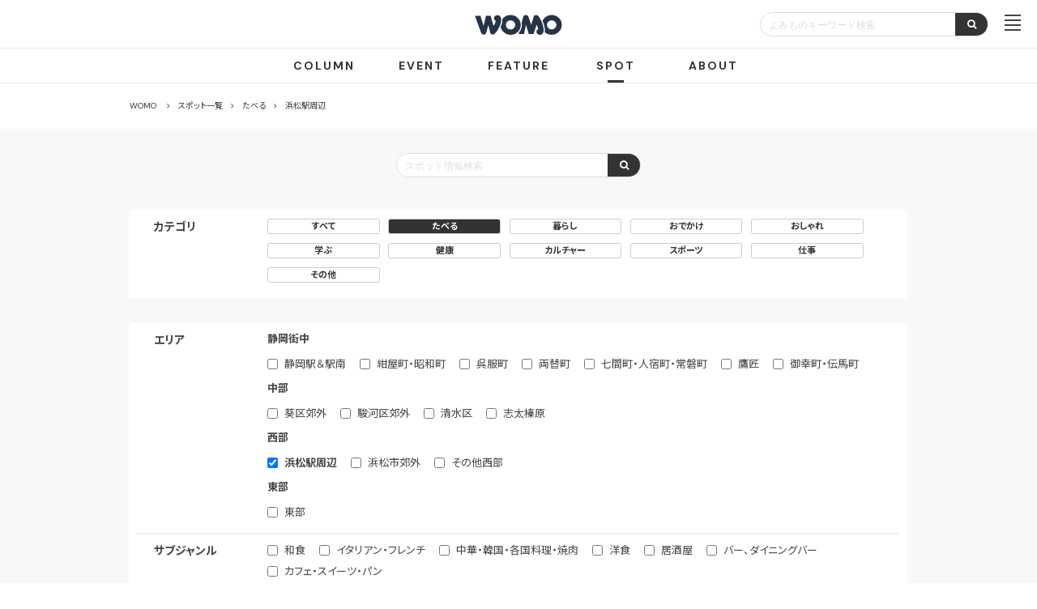

--- FILE ---
content_type: text/html; charset=UTF-8
request_url: https://womo.jp/shop/index/genre/1?search_area=101
body_size: 36181
content:
<!DOCTYPE html>
<html itemscope="itemscope" itemtype="http://schema.org/WebPage" lang="ja">
<head>
	<meta charset="UTF-8">
	<title>浜松駅周辺でおすすめのランチ・ディナーのお店 【WOMO】</title>
	<meta charset="utf-8">
	<meta name="robots" content="noodp">
	<meta name="description" content="静岡のランチ、ディナー、暮らし、美容などの魅力的な「お店・スポット」が集結。各スポットのくわしい情報はこちらをチェック。 - 静岡の女性に、まちの魅力の再発見・新発見を届けるメディア WOMO">
	<meta name="keywords" content="静岡,浜松,美容院,ビューティ,ヘアサロン,グルメ,飲食店,スクール,クチコミ,お得,プレゼント,女性,情報,楽しむ,ポイント,貯まる,web予約,ネット予約">
	<meta name="viewport" content="width=device-width, user-scalable=no, initial-scale=1, maximum-scale=1"/>
	<meta content="https://womo.jp/" itemprop="url">

	<!-- Google Tag Manager for womo.jp -->
	<script>(function(w,d,s,l,i){w[l]=w[l]||[];w[l].push({'gtm.start':
                new Date().getTime(),event:'gtm.js'});var f=d.getElementsByTagName(s)[0],
            j=d.createElement(s),dl=l!='dataLayer'?'&l='+l:'';j.async=true;j.src=
            'https://www.googletagmanager.com/gtm.js?id='+i+dl;f.parentNode.insertBefore(j,f);
        })(window,document,'script','dataLayer','GTM-NJP9J2');</script>
	<!-- End Google Tag Manager -->

	<!-- Google Tag Manager for womotest.ia0.jp -->
	<script>(function(w,d,s,l,i){w[l]=w[l]||[];w[l].push({'gtm.start':
                new Date().getTime(),event:'gtm.js'});var f=d.getElementsByTagName(s)[0],
            j=d.createElement(s),dl=l!='dataLayer'?'&l='+l:'';j.async=true;j.src=
            'https://www.googletagmanager.com/gtm.js?id='+i+dl;f.parentNode.insertBefore(j,f);
        })(window,document,'script','dataLayer','GTM-KTVDJXJ');</script>
	<!-- End Google Tag Manager for womotest.ia0.jp -->

	<meta property="og:image" content="https://womo.jp/assets/public/common/img/womo/img_facebook.png" />
	<meta property="og:url" content="https://womo.jp/shop/index/genre/1" />
	<meta property="og:type" content="article" />
	<meta property="og:title" content="浜松駅周辺でおすすめのランチ・ディナーのお店 【WOMO】" />
	<meta property="og:description" content="静岡のランチ、ディナー、暮らし、美容などの魅力的な「お店・スポット」が集結。各スポットのくわしい情報はこちらをチェック。 - 静岡の女性に、まちの魅力の再発見・新発見を届けるメディア WOMO" />
	<meta property="og:site_name" content="WOMO | 静岡の女性に、まちの魅力の再発見・新発見を届けるメディア"/>
	<meta property="fb:app_id" content="465463373533615"/>

	<meta name="twitter:card" content="summary_large_image">
	<meta name="twitter:site" content="@womo_shizuoka">
	<meta name="twitter:creator" content="@womo_shizuoka">
	<meta name="twitter:image" content="https://womo.jp/assets/public/common/img/womo/img_facebook.png">

    <meta name="p:domain_verify" content="d95a39888cb2ac267296cc65d9e9c802"/>

	<script src="/assets/js/jquery.js"></script>
	<script src="/assets/js/jquery-ui-datepicker/jquery-ui-datepicker.min.js"></script>
	<script src="/assets/js/jquery-ui-datepicker/datepicker-ja.js"></script>
	<script src="/assets/public/common/js/jquery.matchHeight-min.js"></script>
	<script src="/assets/public/common/js/common.js?date=20220427"></script>

			<link rel="canonical" href="https://womo.jp/shop/index/genre/1?search_area=101">
		
	<link rel="icon" href="/favicon.ico">
	<link rel="apple-touch-icon" type="image/png" href="/apple-touch-icon.png">

	<link href="/assets/public/common/css/import.css?date=0220427" rel="stylesheet" media="screen, print">

	<link href="/assets/css/croppic/main.css" rel="stylesheet">
	<link href="/assets/css/croppic/croppic.css" rel="stylesheet">
	<link href="/assets/public/common/font-awesome-4.7.0/css/font-awesome.min.css" rel="stylesheet">
    <link rel="preconnect" href="https://fonts.googleapis.com">
    <link rel="preconnect" href="https://fonts.gstatic.com" crossorigin>
    <link href="https://fonts.googleapis.com/css2?family=DM+Sans:wght@400;700&family=Noto+Sans+JP:wght@100;300;400;500;700;900&display=swap" rel="stylesheet">
	<link href="/assets/css/jquery-ui-datepicker/jquery-ui.min.css" rel="stylesheet">
			<link type="text/css" rel="stylesheet" href="https://womo.jp/assets/smartphone/common/css/slick.css?1525231653" />

	


	
	<meta name="facebook-domain-verification" content="2guafduatfsqvbkd2s7ykwkzae9mdc" />
	<!-- Meta Pixel Code -->
	<script>
        !function(f,b,e,v,n,t,s)
        {if(f.fbq)return;n=f.fbq=function(){n.callMethod?
            n.callMethod.apply(n,arguments):n.queue.push(arguments)};
            if(!f._fbq)f._fbq=n;n.push=n;n.loaded=!0;n.version='2.0';
            n.queue=[];t=b.createElement(e);t.async=!0;
            t.src=v;s=b.getElementsByTagName(e)[0];
            s.parentNode.insertBefore(t,s)}(window, document,'script',
            'https://connect.facebook.net/en_US/fbevents.js');
        fbq('init', '1247316789479530');
        fbq('track', 'PageView');
	</script>
	<noscript><img height="1" width="1" style="display:none"
				   src="https://www.facebook.com/tr?id=1247316789479530&ev=PageView&noscript=1"
		/></noscript>
	<!-- End Meta Pixel Code -->
</head>

<body>

<!-- Google Tag Manager (noscript) for womo.jp -->
<noscript><iframe src="https://www.googletagmanager.com/ns.html?id=GTM-NJP9J2"
				  height="0" width="0" style="display:none;visibility:hidden"></iframe></noscript>
<!-- End Google Tag Manager (noscript) -->

<!-- Global site tag (gtag.js) - Google Ads: 634412013 -->
<script async src="https://www.googletagmanager.com/gtag/js?id=AW-634412013"></script>
<script>
    window.dataLayer = window.dataLayer || [];
    function gtag(){dataLayer.push(arguments);}
    gtag('js', new Date());
    gtag('config', 'AW-634412013');
</script>
<!-- Google Tag Manager (noscript) for womotest.ia0.jp -->
<noscript><iframe src="https://www.googletagmanager.com/ns.html?id=GTM-KTVDJXJ"
				  height="0" width="0" style="display:none;visibility:hidden"></iframe></noscript>
<!-- End Google Tag Manager (noscript) for womotest.ia0.jp -->


<div id="fb-root"></div>
<script>
	(function(d, s, id) {
		var js, fjs = d.getElementsByTagName(s)[0];
		if (d.getElementById(id)) return;
		js = d.createElement(s); js.id = id;
		js.src = "//connect.facebook.net/ja_JP/sdk.js#xfbml=1&version=v2.8";
		fjs.parentNode.insertBefore(js, fjs);
	}(document, 'script', 'facebook-jssdk'));
</script>

<div id="wrapper">
	
	<header class="header">
		<h1 class="siteLogo">
			<a href="/">
				<img src="/assets/public/common/img/basis/logo.svg" alt="WOMO" title="WOMO">
			</a>
		</h1>
														
		<div class="pc_header">

            			<div class="searchKeywordBox">
				<form class="el_searchKeyword" action="/column">
					<input type="text" name="keyword" placeholder="よみものキーワード検索" value="">
					<button type="submit"><i class="fa fa-search"></i></button>
				</form>
			</div>

            																	            																																																						            		</div>
				<div class="navContent js-siteNav">
			<ul class="navContent_memberNav">




				<li class="navContent_memberNav_member">
                    						<!-- 非ログインの場合 -->
						<div class="el_userSpNoLogin">
							<a href="/login/"><i class="fa fa-sign-in"></i>ログイン</a>
						</div>
                    				</li>
				
				<li class="navContent_memberNav_search">
					<form class="el_searchShop" action="/column">
						<input type="text" name="keyword" placeholder="よみものキーワード検索" value="">
						<button type="submit"><i class="fa fa-search"></i></button>
					</form>
				</li>

			</ul>
			<ul class="navContent_globalNavi">
				<li><a href="/">HOME</a></li>
                <li><a href="/column/">COLUMN</a></li>
                <li><a href="/event/">EVENT</a></li>
                <li><a href="/feature/">FEATURE</a></li>
                <li><a href="/shop/" class="current">SPOT</a></li>
                <li><a href="/about/">ABOUT</a></li>
				<li><a href="/guide/present/">PRESENT</a></li>
                <li><a href="/guide/">MEMBERSHIP</a></li>
			</ul>

		</div><!-- /globalNavi -->
		<div class="siteNaviBtn js-siteNavBtn">
			<div class="icon-animation">
				<span class="el_one"></span>
				<span class="el_two"></span>
				<span class="el_three"></span>
				<span class="el_four"></span>
			</div>
					</div>
			</header>


	






    <div class="topHeadBar">
    <ul class="topHeadBar_menu">
        <li class="">
            <a class="el_item" href="/column/">COLUMN</a>
        </li>
        <li class="">
            <a class="el_item" href="/event/">EVENT</a>
        </li>
        <li class="">
            <a class="el_item" href="/feature/">FEATURE</a>
        </li>
        <li class=" current">
            <a class="el_item" href="/shop/">SPOT</a>
        </li>
        <li class="">
            <a class="el_item" href="/about/">ABOUT</a>
        </li>
                                </ul>































    
                
        
                
</div>




	<div id="contents" class="mainContent">
		<nav class="breadcrumb innerContent">
    <ol itemscope itemtype="http://schema.org/BreadcrumbList">
        <li itemprop="itemListElement" itemscope itemtype="http://schema.org/ListItem">
            <a itemprop="item" href="/">
                <span itemprop="name">WOMO</span>
            </a><i class="fa fa-angle-right"></i>
            <meta itemprop="position" content="1" />
        </li>
        <li itemprop="itemListElement" itemscope itemtype="http://schema.org/ListItem"><a itemprop="item" href="/shop/"><span itemprop="name">スポット一覧</span></a><i class="fa fa-angle-right"></i><meta itemprop="position" content="2" /></li><li itemprop="itemListElement" itemscope itemtype="http://schema.org/ListItem"><a itemprop="item" href="/shop/index/genre/1"><span itemprop="name">たべる</span><meta itemprop="position" content="3" /></a><i class="fa fa-angle-right"></i><li itemprop="itemListElement" itemscope itemtype="http://schema.org/ListItem"><span itemprop="name">浜松駅周辺</span><meta itemprop="position" content="4" /></li>
    </ol>
</nav>

<div class="searchForm">
        <form class="el_searchShop" action="/shop">
        <input type="text" name="keyword" placeholder="スポット情報検索">
        <button type="submit"><i class="fa fa-search"></i></button>
    </form>

    <form id="search" action="/shop/index/genre/1">
		<div class="searchForm">

			<div class="narrowingSearchBox">
				<div class="el_item clearfix sub-genre">
					<dl class="el_item_head js-togglebtn c_searchForm">
						<dt>カテゴリ</dt>
						<dd>たべる</dd>
					</dl>
					<div class="el_item_read js-toggleCont">
						<a href="/shop/" class="el_link ">すべて</a>
													<a href="/shop/index/genre/1/" class="el_link  is-current">たべる</a>
													<a href="/shop/index/genre/7/" class="el_link ">暮らし</a>
													<a href="/shop/index/genre/4/" class="el_link ">おでかけ</a>
													<a href="/shop/index/genre/2/" class="el_link ">おしゃれ</a>
													<a href="/shop/index/genre/3/" class="el_link ">学ぶ</a>
													<a href="/shop/index/genre/8/" class="el_link ">健康</a>
													<a href="/shop/index/genre/5/" class="el_link ">カルチャー</a>
													<a href="/shop/index/genre/6/" class="el_link ">スポーツ</a>
													<a href="/shop/index/genre/9/" class="el_link ">仕事</a>
													<a href="/shop/index/genre/10/" class="el_link ">その他</a>
											</div>
				</div>
			</div>
		</div>
        <div class="narrowingSearchBox">
            <div class="el_item clearfix">
                <dl class="el_item_head js-togglebtn c_searchForm">
                    <dt>エリア</dt>
                    <dd>
													浜松駅周辺
											</dd>
                </dl>
                <div class="el_item_read js-toggleCont">
																		<div style="margin-bottom: 10px"><b>静岡街中</b></div>
																														<span class="checkBox">
									<input id="large_area_121" type="checkbox" name="search_area[]" value="121">
									<label for="large_area_121">静岡駅＆駅南</label>
								</span>
																																			<span class="checkBox">
									<input id="large_area_122" type="checkbox" name="search_area[]" value="122">
									<label for="large_area_122">紺屋町・昭和町</label>
								</span>
																																			<span class="checkBox">
									<input id="large_area_123" type="checkbox" name="search_area[]" value="123">
									<label for="large_area_123">呉服町</label>
								</span>
																																			<span class="checkBox">
									<input id="large_area_124" type="checkbox" name="search_area[]" value="124">
									<label for="large_area_124">両替町</label>
								</span>
																																			<span class="checkBox">
									<input id="large_area_125" type="checkbox" name="search_area[]" value="125">
									<label for="large_area_125">七間町・人宿町・常磐町</label>
								</span>
																																			<span class="checkBox">
									<input id="large_area_126" type="checkbox" name="search_area[]" value="126">
									<label for="large_area_126">鷹匠</label>
								</span>
																																			<span class="checkBox">
									<input id="large_area_127" type="checkbox" name="search_area[]" value="127">
									<label for="large_area_127">御幸町・伝馬町</label>
								</span>
																								<div style="margin:5px 0 10px 0"><b>中部</b></div>
																								<span class="checkBox">
									<input id="large_area_128" type="checkbox" name="search_area[]" value="128">
									<label for="large_area_128">葵区郊外</label>
								</span>
																																			<span class="checkBox">
									<input id="large_area_129" type="checkbox" name="search_area[]" value="129">
									<label for="large_area_129">駿河区郊外</label>
								</span>
																																			<span class="checkBox">
									<input id="large_area_130" type="checkbox" name="search_area[]" value="130">
									<label for="large_area_130">清水区</label>
								</span>
																																			<span class="checkBox">
									<input id="large_area_middle" type="checkbox" name="search_area[]" value="middle">
									<label for="large_area_middle">志太榛原</label>
								</span>
																														<div style="margin:5px 0 10px 0"><b>西部</b></div>
																		<span class="checkBox">
									<input id="large_area_101" type="checkbox" name="search_area[]" value="101" checked>
									<label for="large_area_101">浜松駅周辺</label>
								</span>
																																			<span class="checkBox">
									<input id="large_area_hamamatsu_city_suburbs" type="checkbox" name="search_area[]" value="hamamatsu_city_suburbs">
									<label for="large_area_hamamatsu_city_suburbs">浜松市郊外</label>
								</span>
																																			<span class="checkBox">
									<input id="large_area_west" type="checkbox" name="search_area[]" value="west">
									<label for="large_area_west">その他西部</label>
								</span>
																																				<div style="margin: 5px 0 10px 0"><b >東部</b></div>
												<span class="checkBox">
									<input id="large_area_east" type="checkbox" name="search_area[]" value="east">
									<label for="large_area_east">東部</label>
								</span>
					                </div>
            </div>
                            <div class="el_item clearfix sub-genre">
                    <dl class="el_item_head js-togglebtn c_searchForm">
                        <dt>サブジャンル</dt>
                        <dd>
															
													</dd>
                    </dl>
                    <div class="el_item_read js-toggleCont">
                                                							<span class="checkBox">
								<input id="sub_genre_1" type="checkbox" name="s[]" value="1">
								<label for="sub_genre_1">和食</label>
							</span>
							                        							<span class="checkBox">
								<input id="sub_genre_2" type="checkbox" name="s[]" value="2">
								<label for="sub_genre_2">イタリアン・フレンチ</label>
							</span>
							                        							<span class="checkBox">
								<input id="sub_genre_3" type="checkbox" name="s[]" value="3">
								<label for="sub_genre_3">中華・韓国・各国料理・焼肉</label>
							</span>
							                        							<span class="checkBox">
								<input id="sub_genre_4" type="checkbox" name="s[]" value="4">
								<label for="sub_genre_4">洋食</label>
							</span>
							                        							<span class="checkBox">
								<input id="sub_genre_6" type="checkbox" name="s[]" value="6">
								<label for="sub_genre_6">居酒屋</label>
							</span>
							                        							<span class="checkBox">
								<input id="sub_genre_7" type="checkbox" name="s[]" value="7">
								<label for="sub_genre_7">バー、ダイニングバー</label>
							</span>
							                        							<span class="checkBox">
								<input id="sub_genre_8" type="checkbox" name="s[]" value="8">
								<label for="sub_genre_8">カフェ・スイーツ・パン</label>
							</span>
							                                            </div>
                </div>
                                        <div class="el_item clearfix">
                    <dl class="el_item_head js-togglebtn c_searchForm">
                        <dt>特徴</dt>
                        <dd>
															
													</dd>
                    </dl>
                    <div class="el_item_read js-toggleCont">
                                                    <span class="checkBox">
									<input id="characteristic_1" type="checkbox" name="characteristic[]" value="1">
									<label for="characteristic_1">女子会にぴったり</label>
								</span>
                                                    <span class="checkBox">
									<input id="characteristic_2" type="checkbox" name="characteristic[]" value="2">
									<label for="characteristic_2">ランチが素敵</label>
								</span>
                                                    <span class="checkBox">
									<input id="characteristic_3" type="checkbox" name="characteristic[]" value="3">
									<label for="characteristic_3">結婚式二次会、貸切パーティ向け</label>
								</span>
                                                    <span class="checkBox">
									<input id="characteristic_4" type="checkbox" name="characteristic[]" value="4">
									<label for="characteristic_4">デート・記念日ならここ</label>
								</span>
                                                    <span class="checkBox">
									<input id="characteristic_5" type="checkbox" name="characteristic[]" value="5">
									<label for="characteristic_5">お食事メイン</label>
								</span>
                                                    <span class="checkBox">
									<input id="characteristic_6" type="checkbox" name="characteristic[]" value="6">
									<label for="characteristic_6">宴会におすすめ</label>
								</span>
                                                    <span class="checkBox">
									<input id="characteristic_7" type="checkbox" name="characteristic[]" value="7">
									<label for="characteristic_7">食べ放題あり</label>
								</span>
                                                    <span class="checkBox">
									<input id="characteristic_8" type="checkbox" name="characteristic[]" value="8">
									<label for="characteristic_8">みんなでワイワイ</label>
								</span>
                                                    <span class="checkBox">
									<input id="characteristic_9" type="checkbox" name="characteristic[]" value="9">
									<label for="characteristic_9">落ち着いた店</label>
								</span>
                                                    <span class="checkBox">
									<input id="characteristic_10" type="checkbox" name="characteristic[]" value="10">
									<label for="characteristic_10">とにかく女子に人気</label>
								</span>
                                                    <span class="checkBox">
									<input id="characteristic_11" type="checkbox" name="characteristic[]" value="11">
									<label for="characteristic_11">おしゃれなお店</label>
								</span>
                                                    <span class="checkBox">
									<input id="characteristic_12" type="checkbox" name="characteristic[]" value="12">
									<label for="characteristic_12">家族で行きたい</label>
								</span>
                                                    <span class="checkBox">
									<input id="characteristic_13" type="checkbox" name="characteristic[]" value="13">
									<label for="characteristic_13">地元の食材にこだわる</label>
								</span>
                                                    <span class="checkBox">
									<input id="characteristic_14" type="checkbox" name="characteristic[]" value="14">
									<label for="characteristic_14">地酒にこだわる</label>
								</span>
                                                    <span class="checkBox">
									<input id="characteristic_37" type="checkbox" name="characteristic[]" value="37">
									<label for="characteristic_37">Go To Eat対象店</label>
								</span>
                                            </div>
                </div>
            							<div class="el_item clearfix">
					<dl class="el_item_head js-togglebtn c_searchForm">
						<dt>予約</dt>
						<dd>
															
													</dd>
					</dl>
					<div class="el_item_read js-toggleCont">
																												<span class="checkBox">
												<input id="reserve_2" type="checkbox" name="r[]" value="2">
												<label for="reserve_2">仮予約可能</label>
											</span>
																																																					</div>
				</div>
			        </div>
        <button type="submit" class="submit Click_submit"><span>選択した条件で絞り込む</span></button>
    </form>
</div>
<script>
    var urlHash = location.hash;
    if(urlHash){
        if (urlHash == '#open') {
            $('.js-toggleCont').css('display','block');
        } else {}
    }
</script>

<div class="baseContent">
	<div class="innerContent">
																																						
        <div class="searchForm_btn">
            <dl class="searchForm_cont">
                <dt>件数：</dt>
                <dd>6件のお店</dd>
            </dl>
        </div>
	</div><!-- /innerContent -->

    
				<div class="shopList row">
							<a href="/shop/detail/1069/" class="shopList_item col-4 is-sm-col2">
					<span class="shopList_item_image image-resizeOut" style="background-image: url('https://s3-ap-northeast-1.amazonaws.com/womo-bucket/ckfinder/shops/1069/001e.jpg')";"></span>
					<ul class="shopList_item_data">
											</ul>
					<strong class="shopList_item_name">百里</strong>
					<p class="shopList_item_text is-white">手打ち蕎麦と旨い酒、肴料理が楽しめる小粋な一軒</p>
                    <ul class="shopList_item_data">
                        <li class="el_area">浜松市中央区 肴町</li>
                    </ul>
					<script type="application/ld+json">
					{
					  "@context": "http://schema.org",
					  "@type": "LocalBusiness",
					  "name": "百里",
					  "image": [
						"https://s3-ap-northeast-1.amazonaws.com/womo-bucket/ckfinder/shops/1069/001e.jpg"
					  ],
					  "telephone":"",
					  "openingHours": "11:30～14:00、月～土17:00～23:00(L.O.22:30)、日～21:00(L.O.20:30)",
					  "address" : {
						"@type" : "PostalAddress",
						"name" : "静岡県浜松市中央区肴町318-24"
					  }
					}
				</script>
				</a><!-- /shopList -->
							<a href="/shop/detail/1267/" class="shopList_item col-4 is-sm-col2">
					<span class="shopList_item_image image-resizeOut" style="background-image: url('https://s3-ap-northeast-1.amazonaws.com/womo-bucket/ckfinder/shops/1267/_MG_1992web.jpg')";"></span>
					<ul class="shopList_item_data">
											</ul>
					<strong class="shopList_item_name">ワインバー　みるく</strong>
					<p class="shopList_item_text is-white">500円〜の手軽なグラスワインが充実。手作りココナッツミルクカレーも大人気</p>
                    <ul class="shopList_item_data">
                        <li class="el_area">浜松市中央区 千歳町</li>
                    </ul>
					<script type="application/ld+json">
					{
					  "@context": "http://schema.org",
					  "@type": "LocalBusiness",
					  "name": "ワインバー　みるく",
					  "image": [
						"https://s3-ap-northeast-1.amazonaws.com/womo-bucket/ckfinder/shops/1267/_MG_1992web.jpg"
					  ],
					  "telephone":"",
					  "openingHours": "19:00～0:00(L.O.11:50)",
					  "address" : {
						"@type" : "PostalAddress",
						"name" : "静岡県浜松市中央区千歳町79　大正ビル2F"
					  }
					}
				</script>
				</a><!-- /shopList -->
							<a href="/shop/detail/1379/" class="shopList_item col-4 is-sm-col2">
					<span class="shopList_item_image image-resizeOut" style="background-image: url('https://s3-ap-northeast-1.amazonaws.com/womo-bucket/ckfinder/shops/1379/_MG_9719.jpg')";"></span>
					<ul class="shopList_item_data">
											</ul>
					<strong class="shopList_item_name">La Cachette</strong>
					<p class="shopList_item_text is-white">ワインを気軽にじっくり楽しむ！つい立ち寄りたくなる「ワイン食堂」</p>
                    <ul class="shopList_item_data">
                        <li class="el_area">浜松市中央区 板屋町</li>
                    </ul>
					<script type="application/ld+json">
					{
					  "@context": "http://schema.org",
					  "@type": "LocalBusiness",
					  "name": "La Cachette",
					  "image": [
						"https://s3-ap-northeast-1.amazonaws.com/womo-bucket/ckfinder/shops/1379/_MG_9719.jpg"
					  ],
					  "telephone":"",
					  "openingHours": "18:00～23:00（金土曜は～24:00）",
					  "address" : {
						"@type" : "PostalAddress",
						"name" : "静岡県浜松市中央区板屋町102-17"
					  }
					}
				</script>
				</a><!-- /shopList -->
							<a href="/shop/detail/1248/" class="shopList_item col-4 is-sm-col2">
					<span class="shopList_item_image image-resizeOut" style="background-image: url('https://s3-ap-northeast-1.amazonaws.com/womo-bucket/ckfinder/shops/1248/P6マイン_3975.jpg')";"></span>
					<ul class="shopList_item_data">
											</ul>
					<strong class="shopList_item_name">はままつ地ビールレストラン マイン・シュロス</strong>
					<p class="shopList_item_text is-white">できたて新鮮なビールを味わえる醸造所併設のレストラン</p>
                    <ul class="shopList_item_data">
                        <li class="el_area">浜松市中央区 中央</li>
                    </ul>
					<script type="application/ld+json">
					{
					  "@context": "http://schema.org",
					  "@type": "LocalBusiness",
					  "name": "はままつ地ビールレストラン マイン・シュロス",
					  "image": [
						"https://s3-ap-northeast-1.amazonaws.com/womo-bucket/ckfinder/shops/1248/P6マイン_3975.jpg"
					  ],
					  "telephone":"",
					  "openingHours": "11:00～14:00、17:00～22:30、土・日曜、祝日11:00～22:30",
					  "address" : {
						"@type" : "PostalAddress",
						"name" : "静岡県浜松市中央区中央3-8-1"
					  }
					}
				</script>
				</a><!-- /shopList -->
							<a href="/shop/detail/3461/" class="shopList_item col-4 is-sm-col2">
					<span class="shopList_item_image image-resizeOut" style="background-image: url('https://s3-ap-northeast-1.amazonaws.com/womo-bucket/ckfinder/shops/3461/octagon01.jpg')";"></span>
					<ul class="shopList_item_data">
											</ul>
					<strong class="shopList_item_name">Octagon Brewing</strong>
					<p class="shopList_item_text is-white">出来立て樽生クラフトビールとスモークBBQを堪能</p>
                    <ul class="shopList_item_data">
                        <li class="el_area">浜松市中央区 田町</li>
                    </ul>
					<script type="application/ld+json">
					{
					  "@context": "http://schema.org",
					  "@type": "LocalBusiness",
					  "name": "Octagon Brewing",
					  "image": [
						"https://s3-ap-northeast-1.amazonaws.com/womo-bucket/ckfinder/shops/3461/octagon01.jpg"
					  ],
					  "telephone":"",
					  "openingHours": "月・水・木18:00～23:00、金18:00～24:00、土17:00～24:00、日15:00～21:00",
					  "address" : {
						"@type" : "PostalAddress",
						"name" : "静岡県浜松市中央区田町315-25"
					  }
					}
				</script>
				</a><!-- /shopList -->
							<a href="/shop/detail/3648/" class="shopList_item col-4 is-sm-col2">
					<span class="shopList_item_image image-resizeOut" style="background-image: url('https://s3-ap-northeast-1.amazonaws.com/womo-bucket/ckfinder/shops/3648/ENTRE_TOP.jpg')";"></span>
					<ul class="shopList_item_data">
											</ul>
					<strong class="shopList_item_name">ATELIER CHOCOLAT ENTRE</strong>
					<p class="shopList_item_text is-white">人と人を結び、美味しい笑顔をつくる
チョコレートスイーツ専門店</p>
                    <ul class="shopList_item_data">
                        <li class="el_area">浜松市中央区 肴町</li>
                    </ul>
					<script type="application/ld+json">
					{
					  "@context": "http://schema.org",
					  "@type": "LocalBusiness",
					  "name": "ATELIER CHOCOLAT ENTRE",
					  "image": [
						"https://s3-ap-northeast-1.amazonaws.com/womo-bucket/ckfinder/shops/3648/ENTRE_TOP.jpg"
					  ],
					  "telephone":"",
					  "openingHours": "11:00～20:00",
					  "address" : {
						"@type" : "PostalAddress",
						"name" : "静岡県浜松市中央区肴町317-11"
					  }
					}
				</script>
				</a><!-- /shopList -->
					</div><!-- /row -->
																																	</div><!-- /baseContent -->

<script>
	$(function(){
        // 現在表示されているページ番号に応じてlinkタグとrel属性を付与する
        setRelAttribute(1, 1, 1, '');

		$("#search").on('submit', function() {
			var input = $(this).serializeArray();

			var params = {};
			$.each(input, function(key, value){
				if (!value.value) {
					return true;
				}

				var name = value.name.replace('[]', '' );

				if (name in params) {
					params[name] += ','+value.value
				} else {
					params[name] = value.value
				}
			});

			if ($.isEmptyObject(params) )
			{
				location.href = $(this).attr('action');
			}
			else
			{
				var $form = $("<form>", {action: $(this).attr('action'), method: $(this).attr('method')}).hide();
				$.each(params, function(key, value){
					$form.append($("<input>", {type: 'hidden', name: key, value: value}));
				});
				$form.appendTo(document.body).submit().remove();
			}

			return false;
		});

        // 全てのサブジャンルがなくなる場合、サブジャンルの見出しを消す
                            
		// カテゴリ遷移
		$('input[name="genre[]"]').change(function (){
            window.location.href = '/shop?genre='+$(this).val();
            return false
		});
	});

	//すでにお気に入りされているか判定
	function hasFav(id){
		var ids = $.cookie('favorite') ? $.cookie('favorite').split(',') : [];
		return $.inArray(id, ids) >= 0;
	}

	$(function(){
		//ボタンの切り替え
		updateFavStar();
	});

	//cookieに追加保存
	function addshop(id){
		//配列の中身を確認・変数へ
		var ids = $.cookie('favorite') ? $.cookie('favorite').split(',') : [];
		//配列と引数を照合
		var index = $.inArray(id, ids);
		//配列に同じものがなければ追加・cookieへ保存
		if (index == -1){
			ids.push(id);
			$.cookie('favorite',ids.join( "," ),{ expires: 180,path:'/' });
		}
		//ボタンの切り替え
		updateFavStar();

		//メッセージの表示
		var message_id = '#favmessage' + id;
		$(favmessageid).fadeIn().delay(3000).fadeOut("slow");
	}

	//ボタンの切り替え
	function updateFavStar(){
		$('.favoritBtn_style').each(function(){
			var id = $(this).attr('data-id');
			if ( hasFav(id) ) {
				$(this).addClass('done');
				$(this).removeAttr("onclick");
				var $child = $(this);
				$child.html("<a href=\"/favorite/\"><i class=\"fa fa-bookmark\"></i><span>ブクマ済み</span></a>");

			} else {
				$(this).removeClass('done');
			}
		});
	}
</script>

	</div><!-- /mainContent -->
	<!-- /// contents end ////////////////////////////////////////////////////////////////////// -->

	<footer>

        <div class="topSns is-footer">
            <div class="topSns_cont">
                <h2 class="topSns_title">
                    FOLLOW US ON !
                </h2>
                <a href="https://www.instagram.com/womo_shizuoka/" class="is-instagram"><i class="fa fa-instagram fa-lg"></i></a>
                <a href="https://twitter.com/womo_official" class="is-twitter"><i class="fa fa-twitter fa-lg"></i></a>
                <a href="http://accountpage.line.me/womo" class="is-line"><img src="/assets/public/common/img/basis/line.svg" width="35" height="11" alt="LINE" class="mgT-2"></a>
            </div>
        </div>
<style>.fa-twitter:before {content: '𝕏';font-family: unset;font-weight: bold;}</style>


		<div class="footerCont">
			<div class="innerContent">
				<div class="footerCont_links">
                    <a href="/howto/">お店・企業のみなさまへ</a>
					<a href="/guide/agreement/">WOMO利用規約</a>
                    <a href="/sitemap/">サイトマップ</a>
														</div>
			</div><!-- /innerCont -->
		</div><!-- /footerCont -->

		<div class="footerCont02">
			<div class="innerContent">
																											<div class="footerCont02_links">
					<a href="https://shizuoka.kufu.company/" target="_blank">会社案内</a>
					<a href="https://shizuoka.kufu.company/privacypolicy.html" target="_blank">プライバシーポリシー</a>
					<a href="/guide/cookie/">Cookieポリシー</a>
					<a href="https://shizuoka.kufu.company/inquiry/index/1" target="_blank">お問い合わせ</a>
									</div>
			</div>
			<p class="copyright">© Kufu Shizuoka Inc. ALL Right Reserved.</p>
		</div><!-- /footerCont02 -->
	</footer>

</div><!-- /wrapper -->


<script src="/assets/public/common/js/slick.min.js?date=0220427"></script>
<script src="/assets/public/common/js/jquery.magnific-popup.min.js"></script>

<script>
	$(function(){
		// フリーワード検索
		$(".el_searchShop").on('submit', function() {
			var input = $(this).serializeArray();
			console.log(input);

			var params = {};
			$.each(input, function(key, value){
				if (!value.value) {
					return true;
				}

				var name = value.name.replace('[]', '' );

				if (name in params) {
					params[name] += ','+value.value
				} else {
					params[name] = value.value
				}
			});

			if ($.isEmptyObject(params) )
			{
				return false;
			}
			else
			{
				var $form = $("<form>", {action: $(this).attr('action'), method: $(this).attr('method')}).hide();
				$.each(params, function(key, value){
					$form.append($("<input>", {type: 'hidden', name: key, value: value}));
				});
				$form.appendTo(document.body).submit().remove();
			}

			return false;
		});
	});
</script>




</body>
</html>


--- FILE ---
content_type: text/css
request_url: https://womo.jp/assets/css/croppic/croppic.css
body_size: 5936
content:
			#croppic{
				width: 400px;  /* MANDATORY */
				height: 208px; /* MANDATORY */
				position: relative;  /* MANDATORY */
				
				margin: 50px 70px 20px;
				border: 3px  solid #FFF;
				box-sizing: content-box;
				-moz-box-sizing: content-box;
				border-radius: 2px;
				background-image: url(../../img/croppic/placeholder.png);
				background-repeat: no-repeat;
				background-position: center;
				box-shadow: 8px 8px 0px rgba(0,0,0,0.1);
			}
			
			/* DO NOT CHANGE FROM HERE ( unless u know what u are doing) */
			.cropImgWrapper{
				cursor: -webkit-grab;
				cursor: grab;
			}
			.cropImgWrapper:active{
				cursor: -webkit-grabbing;
				cursor: grabbing;
			}
			
			.cropImgUpload{
				z-index:2;
				position:absolute;
				height:28px;
				display:block;
				top: -30px;
				right: -2px;
				font-family:sans-serif;
				width:20px;
				height:20px;
				text-align:center;
				line-height:20px;
				color:#FFF;
			}
			
			.cropControls{
				z-index:2;
				position:absolute;
				height:30px;
				display:block;
				/* top: -31px; */
				top: -1px;
				right: -1px;
				font-family:sans-serif;
				background-color:rgba(0,0,0,0.35);
			}
			
			.cropControls i{
				display:block;
				float:left;
				margin:0;
				cursor:pointer;
				background-image:url('../../img/croppic/cropperIcons.png');
				width:30px;
				height:30px;
				text-align:center;
				line-height:20px;
				color:#FFF;
				font-size:13px;
				font-weight: bold;
				font-style: normal;
				
			}
			
			.cropControls i:hover{ background-color:rgba(0,0,0,0.25);  }
			
			.cropControls i.cropControlZoomMuchIn{ background-position:0px 0px;}
			.cropControls i.cropControlZoomIn{ background-position:-30px 0px; }
			.cropControls i.cropControlZoomOut{ background-position:-60px 0px; }
			.cropControls i.cropControlZoomMuchOut{ background-position:-90px 0px; }
			.cropControls i.cropControlRotateLeft{ background-position:-210px 0px; }
			.cropControls i.cropControlRotateRight{ background-position:-240px 0px; }
			.cropControls i.cropControlCrop{ background-position:-120px 0px;}
			.cropControls i.cropControlCrop{ background-color: rgba(0, 108, 26, 0.56);  }
			.cropControls i.cropControlCrop:hover{ background-color: rgba(0, 82, 21, 0.63);  }
			.cropControls i.cropControlUpload{ background-position:-150px 0px;}
			.cropControls i.cropControlReset{ background-position:-180px 0px;}
			.cropControls i.cropControlReset{ background-color: rgba(207, 0, 6, 0.53);  }
			.cropControls i.cropControlReset:hover{ background-color: rgba(174, 0, 6, 0.70);  }
			.cropControls i.cropControlRemoveCroppedImage{ background-position:-180px 0px;}
			.cropControls i.cropControlRemoveCroppedImage{ background-color: rgba(207, 0, 6, 0.53);  }
			.cropControls i.cropControlRemoveCroppedImage:hover{ background-color: rgba(174, 0, 6, 0.70);  }
			
			.cropControls i:last-child{
				margin-right:none;
			}
			
			#croppicModal{
				position:fixed;
				width:100%;
				height:100%;
				top: 0;
				left: 0;
				display:block;
				background:rgba(0,0,0,0.8);
				z-index: 10000;
			}
			
			
			/*
			*		PRELOADER 
			*		With courtesy of : http://cssload.net/
			*/
			
			.bubblingG {
				text-align: center;
				width:80px;
				height:50px;
				position: absolute;
				top: 50%;
				left: 50%;
				margin: -18px auto auto -40px;
				z-index:2;
			}

			.bubblingG span {
				display: inline-block;
				vertical-align: middle;
				width: 10px;
				height: 10px;
				margin: 25px auto;
				background: #FFF;
				box-shadow: 5px 5px 0px rgba(0,0,0,0.2);
				-moz-border-radius: 50px;
				-moz-animation: bubblingG 1s infinite alternate;
				-webkit-border-radius: 50px;
				-webkit-animation: bubblingG 1s infinite alternate;
				-ms-border-radius: 50px;
				-ms-animation: bubblingG 1s infinite alternate;
				-o-border-radius: 50px;
				-o-animation: bubblingG 1s infinite alternate;
				border-radius: 50px;
				animation: bubblingG 1s infinite alternate;
				
			}

			#bubblingG_1 {
				-moz-animation-delay: 0s;
				-webkit-animation-delay: 0s;
				-ms-animation-delay: 0s;
				-o-animation-delay: 0s;
				animation-delay: 0s;
			}

			#bubblingG_2 {
				-moz-animation-delay: 0.3s;
				-webkit-animation-delay: 0.3s;
				-ms-animation-delay: 0.3s;
				-o-animation-delay: 0.3s;
				animation-delay: 0.3s;
			}

			#bubblingG_3 {
				-moz-animation-delay: 0.6s;
				-webkit-animation-delay: 0.6s;
				-ms-animation-delay: 0.6s;
				-o-animation-delay: 0.6s;
				animation-delay: 0.6s;
			}

			@-moz-keyframes bubblingG {
				0% {
					width: 10px;
					height: 10px;
					background-color:#FFF;
					-moz-transform: translateY(0);
				}

				100% {
					width: 24px;
					height: 24px;
					background-color:#FFF;
					-moz-transform: translateY(-21px);
				}

			}

			@-webkit-keyframes bubblingG {
				0% {
					width: 10px;
					height: 10px;
					background-color:#FFF;
					-webkit-transform: translateY(0);
				}

				100% {
					width: 24px;
					height: 24px;
					background-color:#FFF;
					-webkit-transform: translateY(-21px);
				}

			}

			@-ms-keyframes bubblingG {
				0% {
					width: 10px;
					height: 10px;
					background-color:#FFF;
					-ms-transform: translateY(0);
				}

				100% {
					width: 24px;
					height: 24px;
					background-color:#FFF;
					-ms-transform: translateY(-21px);
				}

			}

			@-o-keyframes bubblingG {
				0% {
					width: 10px;
					height: 10px;
					background-color:#FFF;
					-o-transform: translateY(0);
				}

				100% {
					width: 24px;
					height: 24px;
					background-color:#FFF;
					-o-transform: translateY(-21px);
				}

			}

			@keyframes bubblingG {
				0% {
					width: 10px;
					height: 10px;
					background-color:#FFF;
					transform: translateY(0);
				}

				100% {
					width: 24px;
					height: 24px;
					background-color:#FFF;
					transform: translateY(-21px);
				}

			}
			
			
			/* some reset stlyes */
			
			
			
			
			
			
			
			
			
			
			
			
			
			
			


--- FILE ---
content_type: image/svg+xml
request_url: https://womo.jp/assets/public/common/img/basis/logo.svg
body_size: 2906
content:
<?xml version="1.0" encoding="utf-8"?>
<!-- Generator: Adobe Illustrator 26.2.1, SVG Export Plug-In . SVG Version: 6.00 Build 0)  -->
<svg version="1.1" id="レイヤー_1" xmlns="http://www.w3.org/2000/svg" xmlns:xlink="http://www.w3.org/1999/xlink" x="0px"
	 y="0px" viewBox="0 0 194.4 46.6" style="enable-background:new 0 0 194.4 46.6;" xml:space="preserve">
<style type="text/css">
	.st0{fill:#253446;}
</style>
<path class="st0" d="M59.4,10.3c0,0-0.1-1.6-0.4-2.8c-0.8-3.2-3.8-5.8-7-6.1c-3.5-0.4-7.4,1.8-8.2,5.4c-0.1,0.3-0.6,3,1.1,5.2
	c0.6,0.8,1.5,1.4,2.4,1.7c-0.4,4.1-1.9,8.4-4.7,11.3c-0.1,0.1-0.2,0.1-0.2-0.1c-2-7.3-3.9-14.5-5.9-21.8c-0.1-0.3-0.4-0.6-0.8-0.6
	H27c-0.4,0-0.7,0.2-0.8,0.6c-1.7,7.2-3.4,14.4-5.1,21.7c0,0.1-0.2,0.2-0.3,0c-2.2-7.2-4.4-14.4-6.5-21.7l0,0
	c-0.1-0.3-0.4-0.6-0.8-0.6l0,0c-0.6,0-7.7,0-10.4,0c-0.5,0-0.9,0.5-0.7,1c4.5,12.6,11.6,33,13.3,37.3c1.4,3.6,3.7,4.1,6.2,4.1
	c1.4,0,4.2-1.5,5.1-4.8c1.6-5.7,2.8-10.7,4.2-16.4c0-0.1,0.3-0.1,0.3,0c1.3,5.7,2.6,11.4,4,17.1c0.9,3.7,4.3,4.9,7.9,3.4
	c4.3-1.7,14.5-17.5,15.8-28.9c0.2-1.6,0.3-3,0.3-3.9C59.4,11.3,59.4,10.8,59.4,10.3"/>
<path class="st0" d="M95.5,7.6C91.2,3.2,85.9,1,79.8,1c-6.1,0-11.3,2.2-15.6,6.5c-0.8,0.8-1.6,1.7-2.2,2.5c0,0.5,0.1,1.1,0.1,1.6
	l0,0.1c-0.1,1.3-0.2,2.7-0.3,4.1c-0.4,3.5-1.7,7.7-3.6,12c0.9,4.1,2.9,7.8,6.1,11c4.3,4.4,9.6,6.6,15.6,6.6c6.1,0,11.4-2.2,15.7-6.5
	l0,0c4.3-4.3,6.5-9.6,6.5-15.7C102.1,17.1,99.9,11.8,95.5,7.6 M87,30.4L87,30.4c-2,2-4.4,3-7.2,3c-2.8,0-5.2-1-7.2-3
	c-2-2-3-4.4-3-7.2c0-2.8,1-5.2,3-7.2c2-2,4.4-3,7.2-3c2.8,0,5.2,1,7.2,3c2,2,3,4.4,3,7.2C90,26,89,28.4,87,30.4"/>
<path class="st0" d="M151.9,31.2c-0.9-7.6-3.8-15.3-7.5-22c-1.2-2.3-3.2-5.3-5-7c-0.2-0.2-4.1-2.3-7.2-0.1c-1.7,1.2-1.9,2.9-2.1,3.7
	c-1.7,5.7-3.5,11.5-5.2,17.2c-1.9-5.7-3.8-11.5-5.7-17.2c-0.1-0.5-0.7-2.6-2.8-3.9c-2-1.2-4.5-1.2-6.2-0.1c-1.8,1.1-2.7,3.5-2.8,4
	c-1.1,4.2-2.2,8.3-3.3,12.4c0.3,1.6,0.5,3.3,0.5,5c0,3.4-0.6,6.6-1.8,9.5c-1,2.4-2.4,4.7-4.2,6.7c-0.3,1.1-0.6,2.1-0.8,3.2
	c-0.1,0.5,0.2,0.9,0.7,0.9h10.3c0.4,0,0.7-0.2,0.7-0.6c1.3-6.5,2.6-13,3.9-19.5c0-0.1,0.2-0.1,0.2,0c2,6.5,3.9,13.1,5.9,19.6
	c0.1,0.3,0.4,0.5,0.7,0.5h9.4c0.3,0,0.6-0.2,0.7-0.5c2.1-6.6,4.2-13.2,6.2-19.8c0-0.1,0.1-0.1,0.2,0c0.7,1,1.4,2.3,2,3.8
	c0.9,2.4,1.2,4.6,1.3,6.1c-0.9,0.3-1.7,0.8-2.4,1.7c-1.7,2.2-1.2,4.9-1.1,5.2c0.8,3.6,4.7,5.8,8.2,5.4c3.3-0.4,6.2-3,7-6.1
	c0.3-1.2,0.4-2.8,0.4-2.8c0-0.6,0.1-1.1,0.1-1.4C152.2,34.2,152.1,32.8,151.9,31.2"/>
<path class="st0" d="M185.3,7.6C181,3.2,175.7,1,169.6,1c-6.1,0-11.3,2.2-15.6,6.5c-1.9,1.9-3.4,3.9-4.5,6.1
	c2.6,5.9,4.3,11.7,4.9,17.2c0.2,1.4,0.3,2.7,0.3,4.1l0,0.1c0,0.5,0,1.1-0.1,1.6c0,0.2-0.1,1.4-0.4,2.6c4.2,4.1,9.3,6.1,15.2,6.1
	c6.1,0,11.4-2.2,15.7-6.5l0,0c4.3-4.3,6.5-9.6,6.5-15.7C191.9,17.1,189.7,11.8,185.3,7.6 M176.8,30.4L176.8,30.4c-2,2-4.4,3-7.2,3
	c-2.8,0-5.2-1-7.2-3c-2-2-3-4.4-3-7.2c0-2.8,1-5.2,3-7.2c2-2,4.4-3,7.2-3c2.8,0,5.2,1,7.2,3c2,2,3,4.4,3,7.2
	C179.8,26,178.8,28.4,176.8,30.4"/>
</svg>


--- FILE ---
content_type: application/javascript
request_url: https://womo.jp/assets/public/common/js/common.js?date=20220427
body_size: 15673
content:
status_windowsize_lg = true; //ウィンドウサイズがlgサイズかどうかload,resize時に判定（true/false）
windowWidth = $(window).width();//ウィンドウ幅を記録

$(function() {
	//ナビゲーションの開閉
	var gNav = $('.js-siteNav');
	var gNav_btn = $('.js-siteNavBtn');

	gNav_btn.on('click', function() {
      	gNav.slideToggle(500);
		gNav_btn.toggleClass('is-open');
	});

    //いいねの開閉

    $('.head_loginBtn .is-like').on('click', function() {
        $('.head_historyList').slideUp(500);
        $('.head_loginBtn .is-history').removeClass('is-open');
        $('.head_likeList').slideToggle(500);
        $(this).toggleClass('is-open');
    });

    //閲覧履歴の開閉
    $('.head_loginBtn .is-history').on('click', function() {
        $('.head_likeList').slideUp(500);
        $('.head_loginBtn .is-like').removeClass('is-open');
        $('.head_historyList').slideToggle(500);
        $(this).toggleClass('is-open');
    });

    $('.head_list .el_close').on('click', function() {
        $('.head_historyList').slideUp(500);
        $('.head_loginBtn .is-history').removeClass('is-open');
        $('.head_likeList').slideUp(500);
        $('.head_loginBtn .is-like').removeClass('is-open');
    });

	// PAGE TOP
	var topBtn = $('#pageTop');
	topBtn.hide();
	$(window).scroll(function () {
		if ($(this).scrollTop() > 100) {
			topBtn.fadeIn();
		} else {
			topBtn.fadeOut();
		}
	});

	//スムーススクロール
	$('a[href^="#"]').click(function() {
		var speed = 500;
		var href= $(this).attr("href");
		var target = $(href == "#" || href == "" ? 'html' : href);
		var position = target.offset().top - 60;
		$('body,html').animate({scrollTop:position}, speed, 'swing');
		return false;
	});

	// キャプション　スライド※ママ、おさんぽ部で使用
	$('.boxgrid.caption').hover(function(){
		$(".cover", this).stop().animate({top:'56%'},{queue:false,duration:200});
	},function() {
		$(".cover", this).stop().animate({top:'85%'},{queue:false,duration:200});
	});

  var x = 768;
  if (windowWidth <= x) {
    //toggle表示
    $('.js-togglebtn').on('click',function(){
      $(this).next('.js-toggleCont').slideToggle();
    });
  }

	//メニュー・クーポン一覧の開閉
	$('.js-toggleMenuCoupon').on('click',function(){
		$(this).next().slideToggle();
		$(this).children().toggle();
	});

	//CVボタン：電話の開閉
	$('.js-telOpen').on('click',function(){
		$(this).next('.telNumber').toggleClass('is-open');
	});
	$('.telNumber .el_close').on('click',function(){
		$('.telNumber').removeClass('is-open');
	});

	//スライダー：サムネイル付き
	$('.js-slick').slick({
		arrows: false,
		autoplay: true,
		slidesToShow: 1,
		slidesToScroll: 1,
		autoplaySpeed: 4000,
		touchMove: true,
		fade: true,
		asNavFor: '.js-slick-nav'
	});
	$('.js-slick-nav-col3').slick({
		arrows: false,
		slidesToShow: 3,
		// slidesToScroll: 1,
		asNavFor: '.js-slick',
		// vertical: true,
		focusOnSelect: true
	});
	$('.js-slick-nav-col4').slick({
		arrows: false,
		slidesToShow: 4,
		// slidesToScroll: 1,
		asNavFor: '.js-slick',
		// vertical: true,
		focusOnSelect: true
	});

  //スライダー：TOPピックアップ
    $('.js-slick-top').slick({
      arrows:false,
      autoplay: true,
      slidesToShow: 1,
      slidesToScroll: 1,
      autoplaySpeed: 4000,
      touchMove: true,
      // centerMode:true,
      // variableWidth: true,
        dots:true,
      // centerPadding:'20%',
      // prevArrow:'<div class="prev">&#xf104;</div>',
      // nextArrow:'<div class="next">&#xf105;</div>',
      // responsive: [
      //   {
      //     breakpoint: 1000,      // 480〜599px
      //     settings: {
      //         // dots:false,
      //         centerMode:true,
      //         variableWidth: true,
      //     }
      //   },
      //     {
      //         breakpoint: 768,      // 480〜599px
      //         settings: {
      //             centerPadding:'15%',
      //             variableWidth: false,
      //             // dots:false,
      //             centerMode:true,
      //             variableWidth: true,
      //         }
      //     }
      //   ]
    });

    //スライダー：LPピックアップ
    $('.js-slick-LP').slick({
        arrows: false,
        autoplay: true,
        slidesToShow: 1,
        slidesToScroll: 1,
        autoplaySpeed: 4000,
        touchMove: true,
        centerMode:true,
        variableWidth: true,
        responsive: [
            {
                breakpoint: 768,      // 480〜599px
                settings: {
                    centerPadding:'15%',
                    variableWidth: false
                }
            }]
    });

  //スライダー：3連
  $('.js-slick-3').slick({
    arrows: false,
    autoplay: true,
    slidesToShow: 3,
    slidesToScroll: 3,
    autoplaySpeed: 8000,
    dots:true,
    touchMove: true,
    responsive: [
      {
        breakpoint: 1180,     // 600〜1023px
        settings: {
          slidesToScroll: 2,
          slidesToShow: 2
        }
      },
      {
        breakpoint: 768,      // 480〜599px
        settings: {
          slidesToScroll: 1,
          slidesToShow: 1
        }
      }
    ]
  });

    //topOsanpo_slide
    $('.topOsanpo_slide').slick({
        arrows: false,
        autoplay: true,
        slidesToShow: 1,
        slidesToScroll: 1,
        autoplaySpeed: 4000,
        dots:true,
        touchMove: false,
        variableWidth: true,
        centerMode:true,
        centerPadding:'30%',
        responsive: [
            {
                breakpoint: 768,
                settings: {
                    slidesToScroll: 1,
                    slidesToShow: 1,
                    centerMode:false,
                    variableWidth: false
                }
            }
        ]
    });

    //topOsanpo_slide
    $('.topOsanpo_bnr_item').slick({
        arrows: false,
        autoplay: false,
        slidesToShow: 3,
        slidesToScroll: 1,
        dots:true,
        responsive: [
            {
                breakpoint: 768,
                settings: {
                    slidesToScroll: 1,
                    slidesToShow: 1,
                    centerPadding:'15%',
                    variableWidth: false,
                    centerMode:true
                }
            }
        ]
    });


    //guide/addpoint/
    $('.js-slick-goodPoints').slick({
        arrows: false,
        dots:true,
        autoplay: true,
        slidesToShow: 1,
        slidesToScroll: 1,
        autoplaySpeed: 4000,
        touchMove: true,
        fade: true,
    });

    //アバウトページ
    $('.js-slick-about').slick({
        arrows: false,
        dots:false,
        autoplay: true,
        slidesToShow: 1,
        slidesToScroll: 1,
        autoplaySpeed: 5000,
        touchMove: true,
        fade: true,
    });


  //モーダル：単一用
	$('.js-modal').magnificPopup({
		type: 'image',
		image:{
			titleSrc: 'title'
		}
	});

	//モーダル：複数用
	$('.js-modal-gallery').magnificPopup({
		delegate: 'a:not(.nopopup)',
		type: 'image',
		titleSrc: 'title',
		image:{
			titleSrc: 'title'
		},
		gallery: { //ギャラリー表示にする
			enabled:true
		}
	});

	//IE対応
	objectFitImages('img.image-objectFit');

    // ios11の場合、ハンバーガーメニュー内の検索フォームを表示しない
	// この条件下で検索フォームが正常に動作しないため
    var iosVer = iosVer();
    if (iosVer != null && '10' < iosVer && iosVer < '12') {
        $('.navContent_memberNav_search').hide();
    }

	// iOSのバージョンを返す
    function iosVer() {
        var ios_ua = navigator.userAgent;
        if (ios_ua.indexOf("iPhone") > 0) {
            ios_ua.match(/iPhone OS (\w+){1,3}/g);
            return RegExp.$1.slice(0, 2).replace(/_/g, '');
        }
    }

    // 電話発信予約履歴を蓄積
    $('.shop_tel_log').on('click', function () {
        var params = {};
        params['controller'] = $(this).data('controller');
        params['action'] = $(this).data('action');
        params['shop_id'] = $(this).data('shop-id');
        params['content_id'] = $(this).data('content-id');
        params[$('#shop_ajax_form').data('name')] = get_token_form('shop_ajax_form');

        $.ajax({
            type: "POST",
            url: "/shop/save_telephone_history_log/",
            data: params,
            success: function (data) {
                if (data.status === 'failed') {
                    console.log('データの取得に失敗しました。');
                }
            },
            error: function () {
                console.log('データの取得に失敗しました。');
            }
        });
    });

    //コラムの見出し
    // $('.column_toc_head').on('click', function () {
    //     $(this).next('ol').slideToggle();
    //     $(this).toggleClass("is-close");
    // });

});

//読み込み・スクロール時 ==================================
// $(window).on('load scroll', function() {
// 	//グローバルナビゲーションスタイル
// 	var value = $(this).scrollTop();
// 	var setFadeStyle =  80;
// 	var naviScrollClass = 'is-scrolling';
// 	var naviScrollClass_addClass = $('body');
//
// 	if ( value > setFadeStyle ) {
// 		naviScrollClass_addClass.addClass(naviScrollClass);
// 	} else {
// 		naviScrollClass_addClass.removeClass(naviScrollClass);
// 	}
// });

/*! npm.im/object-fit-images 3.2.3 ※IEにobject-fitを適用するjs */
var objectFitImages=function(){"use strict";function t(t,e){return"data:image/svg+xml,%3Csvg xmlns='http://www.w3.org/2000/svg' width='"+t+"' height='"+e+"'%3E%3C/svg%3E"}function e(t){if(t.srcset&&!m&&window.picturefill){var e=window.picturefill._;t[e.ns]&&t[e.ns].evaled||e.fillImg(t,{reselect:!0}),t[e.ns].curSrc||(t[e.ns].supported=!1,e.fillImg(t,{reselect:!0})),t.currentSrc=t[e.ns].curSrc||t.src}}function i(t){for(var e,i=getComputedStyle(t).fontFamily,r={};null!==(e=l.exec(i));)r[e[1]]=e[2];return r}function r(e,i,r){var n=t(i||1,r||0);p.call(e,"src")!==n&&b.call(e,"src",n)}function n(t,e){t.naturalWidth?e(t):setTimeout(n,100,t,e)}function c(t){var c=i(t),o=t[a];if(c["object-fit"]=c["object-fit"]||"fill",!o.img){if("fill"===c["object-fit"])return;if(!o.skipTest&&g&&!c["object-position"])return}if(!o.img){o.img=new Image(t.width,t.height),o.img.srcset=p.call(t,"data-ofi-srcset")||t.srcset,o.img.src=p.call(t,"data-ofi-src")||t.src,b.call(t,"data-ofi-src",t.src),t.srcset&&b.call(t,"data-ofi-srcset",t.srcset),r(t,t.naturalWidth||t.width,t.naturalHeight||t.height),t.srcset&&(t.srcset="");try{s(t)}catch(t){window.console&&console.warn("https://bit.ly/ofi-old-browser")}}e(o.img),t.style.backgroundImage='url("'+(o.img.currentSrc||o.img.src).replace(/"/g,'\\"')+'")',t.style.backgroundPosition=c["object-position"]||"center",t.style.backgroundRepeat="no-repeat",t.style.backgroundOrigin="content-box",/scale-down/.test(c["object-fit"])?n(o.img,function(){o.img.naturalWidth>t.width||o.img.naturalHeight>t.height?t.style.backgroundSize="contain":t.style.backgroundSize="auto"}):t.style.backgroundSize=c["object-fit"].replace("none","auto").replace("fill","100% 100%"),n(o.img,function(e){r(t,e.naturalWidth,e.naturalHeight)})}function s(t){var e={get:function(e){return t[a].img[e||"src"]},set:function(e,i){return t[a].img[i||"src"]=e,b.call(t,"data-ofi-"+i,e),c(t),e}};Object.defineProperty(t,"src",e),Object.defineProperty(t,"currentSrc",{get:function(){return e.get("currentSrc")}}),Object.defineProperty(t,"srcset",{get:function(){return e.get("srcset")},set:function(t){return e.set(t,"srcset")}})}function o(t,e){var i=!h&&!t;if(e=e||{},t=t||"img",f&&!e.skipTest||!d)return!1;"img"===t?t=document.getElementsByTagName("img"):"string"==typeof t?t=document.querySelectorAll(t):"length"in t||(t=[t]);for(var r=0;r<t.length;r++)t[r][a]=t[r][a]||{skipTest:e.skipTest},c(t[r]);i&&(document.body.addEventListener("load",function(t){"IMG"===t.target.tagName&&o(t.target,{skipTest:e.skipTest})},!0),h=!0,t="img"),e.watchMQ&&window.addEventListener("resize",o.bind(null,t,{skipTest:e.skipTest}))}var a="bfred-it:object-fit-images",l=/(object-fit|object-position)\s*:\s*([-\w\s%]+)/g,u="undefined"==typeof Image?{style:{"object-position":1}}:new Image,g="object-fit"in u.style,f="object-position"in u.style,d="background-size"in u.style,m="string"==typeof u.currentSrc,p=u.getAttribute,b=u.setAttribute,h=!1;return o.supportsObjectFit=g,o.supportsObjectPosition=f,function(){function t(t,e){return t[a]&&t[a].img&&("src"===e||"srcset"===e)?t[a].img:t}f||(HTMLImageElement.prototype.getAttribute=function(e){return p.call(t(this,e),e)},HTMLImageElement.prototype.setAttribute=function(e,i){return b.call(t(this,e),e,String(i))})}(),o}();


// 検索タブのカレント
$(function() {
  var myTarget = $(".is-current");
  var myWrap = $(".categoryTabWrapper");
  var myIndex = $(".categoryTab a").index(myTarget);
  var scrollvalue = 70 * myIndex;
  myWrap.scrollLeft(scrollvalue);
});

// 店舗ヘッダーのカレント
$(function() {
  var myTarget = $(".is-current");
  var myWrap = $(".localNavi");
  var myIndex = $(".localNavi_inner a").index(myTarget);
  var scrollvalue = 80 * myIndex - 120;
  myWrap.scrollLeft(scrollvalue);
});

// 現在表示されているページ番号に応じてlinkタグとrel属性を付与する
function setRelAttribute(currentPage, nextPage, prevPage, currentUrl)
{
    if (currentUrl)
    {
        if (nextPage && nextPage !== currentPage)
        {
            $('head').append('<link rel="next" href=' + currentUrl + nextPage + ' />');
        }
        if (prevPage && prevPage !== currentPage)
        {
            $('head').append('<link rel="prev" href=' + currentUrl + prevPage + ' />');
        }
    }
}

// トークン取得
function get_token_form(id) {
    var $form = document.getElementById(id);
    fuel_set_csrf_token($form);
    return fuel_csrf_token($form);
}

// $(window).on("load resize", function() {
//
//   var startPos = 0,winScrollTop = 0;
//   var wh = $(window).width();
//
//   if (wh > 992) {
//     var headerH = 110;
//   } else {
//     var headerH = 50;
//   }
//
//   $(window).on('scroll',function(){
//     winScrollTop = $(this).scrollTop();
//     var headbar = $('.topHeadBar');
//     var headbarH = headbar.height();
//     var navH = headbar.height();
//
//     if($(window).scrollTop() >= headerH ) {
//
//       headbar.css('position','fixed');
//       $("body").css("margin-top",navH);
//
//       if($(window).scrollTop() >= headerH + headbarH ) {
//         if(winScrollTop <= 0){
//           headbar.addClass('hide');
//         }
//         // 一番上にいる
//         else if (winScrollTop >= startPos) {
//           headbar.addClass('hide');
//         }
//         // 上にスクロール
//         else {
//           headbar.removeClass('hide');
//         }
//
//       }
//
//
//     } else {
//       headbar.css('position','relative');
//       headbar.removeClass('hide');
//       $("body").css("margin-top","");
//     }
//
//     // 下にスクロール
//
//     startPos = winScrollTop;
//   });
//
//
// });

--- FILE ---
content_type: image/svg+xml
request_url: https://womo.jp/assets/public/common/img/basis/line.svg
body_size: 3911
content:
<svg width="35" height="11" viewBox="0 0 35 11" fill="none" xmlns="http://www.w3.org/2000/svg">
<g clip-path="url(#clip0_1283_11293)">
<path d="M12.022 0H10.2233C9.94679 0 9.72266 0.202553 9.72266 0.452415V10.5476C9.72266 10.7974 9.94679 11 10.2233 11H12.022C12.2985 11 12.5226 10.7974 12.5226 10.5476V0.452415C12.5226 0.202553 12.2985 0 12.022 0Z" fill="white"/>
<path d="M24.4032 -0.000336537H22.587C22.5213 -0.000336537 22.4562 0.0113637 22.3955 0.0340997C22.3347 0.0568357 22.2796 0.0901642 22.2331 0.132175C22.1866 0.174185 22.1497 0.224053 22.1245 0.278942C22.0994 0.333832 22.0864 0.392659 22.0864 0.452071V6.44921L16.9697 0.19957L16.929 0.157476C16.931 0.148806 16.931 0.13985 16.929 0.131179H16.8998H16.8707H14.9323C14.8668 0.131175 14.802 0.142912 14.7416 0.165712C14.6812 0.188512 14.6264 0.221915 14.5804 0.263996C14.5344 0.306077 14.498 0.356 14.4735 0.41086C14.449 0.46572 14.4368 0.524424 14.4375 0.583587V10.6788C14.4368 10.7379 14.449 10.7966 14.4735 10.8515C14.498 10.9064 14.5344 10.9563 14.5804 10.9983C14.6264 11.0404 14.6812 11.0738 14.7416 11.0966C14.802 11.1194 14.8668 11.1312 14.9323 11.1312H16.731C16.797 11.1319 16.8624 11.1207 16.9235 11.0982C16.9846 11.0757 17.0401 11.0424 17.0868 11.0002C17.1334 10.9581 17.1702 10.9079 17.1951 10.8527C17.22 10.7975 17.2324 10.7384 17.2316 10.6788V4.68163L22.36 10.9418C22.3953 10.985 22.4386 11.0224 22.4881 11.0523H22.5172H22.5463H22.5812C22.6237 11.0574 22.6668 11.0574 22.7093 11.0523H24.508C24.5739 11.053 24.6394 11.0418 24.7005 11.0193C24.7616 10.9968 24.8171 10.9635 24.8637 10.9213C24.9103 10.8792 24.9472 10.829 24.9721 10.7738C24.997 10.7186 25.0094 10.6595 25.0086 10.5998V0.452071C25.0114 0.383471 24.9967 0.31521 24.9657 0.252565C24.9346 0.18992 24.888 0.134582 24.8295 0.0908352C24.7709 0.0470885 24.702 0.0161161 24.6281 0.000305631C24.5542 -0.0155048 24.4772 -0.0157289 24.4032 -0.000336537Z" fill="white"/>
<path d="M7.68763 8.46967H2.79212V0.452439C2.7929 0.392831 2.78048 0.333684 2.7556 0.278475C2.73072 0.223267 2.69388 0.173121 2.64724 0.130969C2.60059 0.0888174 2.54511 0.0555249 2.48402 0.0330387C2.42293 0.0105526 2.35748 -0.000674189 2.29152 3.13014e-05H0.492792C0.42705 3.13014e-05 0.361956 0.0117316 0.301219 0.0344676C0.240482 0.0572035 0.185302 0.0905321 0.138816 0.132543C0.0923296 0.174553 0.0554683 0.224421 0.0303101 0.27931C0.00515201 0.3342 -0.0078125 0.393027 -0.0078125 0.452439V10.5476C-0.0078125 10.6651 0.0422047 10.7781 0.131888 10.8633C0.177115 10.9037 0.230734 10.9357 0.289672 10.9573C0.34861 10.979 0.411721 10.9899 0.475347 10.9895H7.66436C7.79612 10.9881 7.92198 10.9399 8.01461 10.8552C8.10723 10.7705 8.15915 10.6562 8.15914 10.5371V8.92207C8.15936 8.80651 8.11063 8.69525 8.02296 8.61112C7.93528 8.52699 7.8153 8.47638 7.68763 8.46967Z" fill="white"/>
<path d="M34.3401 1.21637e-05H27.1511C27.0875 -0.000417079 27.0244 0.0105183 26.9655 0.0321848C26.9065 0.0538513 26.8529 0.085817 26.8077 0.126262C26.7198 0.210327 26.67 0.321043 26.668 0.436638V10.5318C26.6708 10.6488 26.7204 10.761 26.8077 10.8475C26.8529 10.8879 26.9065 10.9199 26.9655 10.9415C27.0244 10.9632 27.0875 10.9741 27.1511 10.9737H34.3401C34.4719 10.9723 34.5978 10.9241 34.6904 10.8394C34.783 10.7547 34.8349 10.6404 34.8349 10.5213V8.92205C34.8349 8.80297 34.783 8.6887 34.6904 8.604C34.5978 8.51931 34.4719 8.47103 34.3401 8.46965H29.4504V6.76519H34.3401C34.4719 6.7638 34.5978 6.71554 34.6904 6.63085C34.783 6.54615 34.8349 6.43186 34.8349 6.31278V4.68724C34.8349 4.56816 34.783 4.45387 34.6904 4.36918C34.5978 4.28448 34.4719 4.23621 34.3401 4.23482H29.4504V2.53038H34.3401C34.4719 2.52899 34.5978 2.48072 34.6904 2.39602C34.783 2.31133 34.8349 2.19705 34.8349 2.07797V0.45242C34.8349 0.333338 34.783 0.219064 34.6904 0.13437C34.5978 0.0496751 34.4719 0.00139684 34.3401 1.21637e-05Z" fill="white"/>
</g>
<defs>
<clipPath id="clip0_1283_11293">
<rect width="34.8333" height="11" fill="white"/>
</clipPath>
</defs>
</svg>
